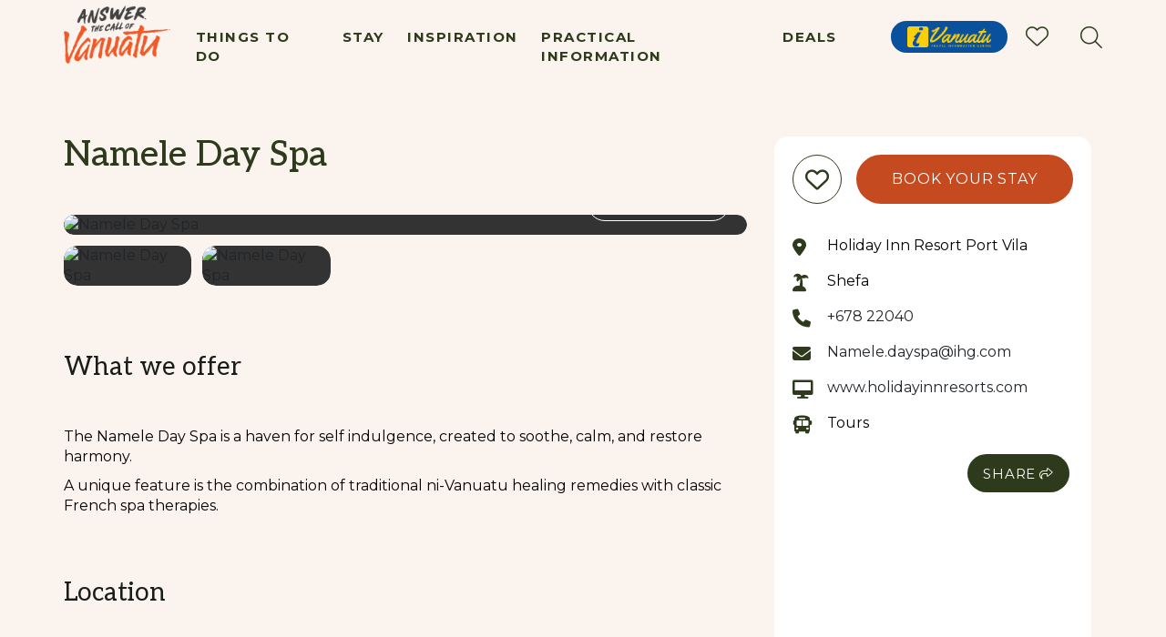

--- FILE ---
content_type: text/html; charset=utf-8
request_url: https://www.vanuatu.travel/nz/namele-day-spa
body_size: 15322
content:
<!DOCTYPE html>     <html class="no-js" lang="en"> <!--<![endif]--> <head> <!-- empty line --> <link rel="preconnect" href="https://fonts.googleapis.com"> <link rel="preconnect" href="https://fonts.gstatic.com" crossorigin> <link href="https://fonts.googleapis.com/css2?family=Aleo:ital,wght@0,100..900;1,100..900&family=Montserrat:ital,wght@0,100..900;1,100..900&display=swap" rel="stylesheet">                           <title>Vanuatu Tourism Office - Vanuatu Tourism Office - Namele Day Spa</title>
<meta charset="utf-8">
<meta name="keywords" content="Namele Day Spa,tours,experiences,entertainment">
<meta property="og:url" content="https://www.vanuatu.travel/nz/book/namele-day-spa">
<meta property="og:type" content="website">
<meta property="og:title" content="Namele Day Spa">
<meta property="og:description" content="The Namele Day Spa is a haven for self indulgence, created to soothe, calm, and restore harmony.  A unique feature is the combination of [...]">
<meta property="og:image" content="https://www.vanuatu.travel/images//operators/namele-day-spa/300832538_404615198444161_3047365278811598687_n.jpg">
<meta name="description" content="The Namele Day Spa is a haven for self indulgence, created to soothe, calm, and restore harmony.  A unique feature is the combination of traditional ni-Vanuatu healing remedies with classic French spa">
<meta name="generator" content="Impart Media">
<link href="/nz/namele-day-spa" rel="canonical">
<link href="/templates/vanuatu2024/favicon.ico" rel="icon" type="image/vnd.microsoft.icon">
<style>
@media (min-width:768px) {
}
</style>
<style>#itemGadget .priceGrid td.quantity { display:none; }</style>
<style>#itemGadget div.search-gadget.BE div.period { display:none; }</style>
<style>
.utopia__search-control-window #plusMinusControl_adults_selector_number ~ .plusMinusControl-text:after,
.details-accom-search-pax-plusminus-adults .plusMinusControl-text:after,
#gadget__search .adults .gadget__search-label:after { content:'(18+ years)'; font-size:0.75em; line-height:1em; display:block; }
.utopia__search-control-window #plusMinusControl_children_selector_number ~ .plusMinusControl-text:after,
.details-accom-search-pax-plusminus-children .plusMinusControl-text:after,
#gadget__search .children .gadget__search-label:after { content:'(5-17 years)'; font-size:0.75em; line-height:1em; display:block; }
.utopia__search-control-window #plusMinusControl_infants_selector_number ~ .plusMinusControl-text:after,
.details-accom-search-pax-plusminus-infants .plusMinusControl-text:after,
#gadget__search .infants .gadget__search-label:after { content:'(Under 5 years)'; font-size:0.75em; line-height:1em; display:block; }
</style>
<style>body #main div.shopping-cart.BE.auto-collapse { display:none; }</style>
<script type="application/json" class="joomla-script-options new">{"system.paths":{"root":"","rootFull":"https:\/\/www.vanuatu.travel\/","base":"","baseFull":"https:\/\/www.vanuatu.travel\/"},"csrf.token":"a6d0cdfc70af6e7ca3dae21f48a373f6"}</script>
<script src="/media/system/js/core.min.js?2cb912"></script>
<script src="/media/mod_menu/js/menu.min.js?781464" type="module"></script>
<script src="/media/vendor/jquery/js/jquery.min.js?3.7.1"></script>
<script type="application/ld+json">{"@context":"https://schema.org","@type":"BreadcrumbList","@id":"https://www.vanuatu.travel/#/schema/BreadcrumbList/17","itemListElement":[{"@type":"ListItem","position":1,"item":{"@id":"https://www.vanuatu.travel/nz/","name":"Home"}},{"@type":"ListItem","position":2,"item":{"@id":"https://www.vanuatu.travel/nz/book","name":"Book"}},{"@type":"ListItem","position":3,"item":{"name":"Namele Day Spa"}}]}</script>
<link rel="stylesheet" href="/templates/vanuatu2024/dist/../dist/template.bundle.prod.css?version=be58f3a2a53940070ca6" type="text/css" />
  <link rel="stylesheet" href="/layouts/impartmedia/activitiesv2/layout.css?version=1750309136" type="text/css"  />
  <link rel="stylesheet" href="/media/impartmedia/v3/css/lightgallery.min.css?version=1750309398" type="text/css"  />
  <link rel="stylesheet" href="/media/impartmedia/v3/css/im-gadgetbutton.css?version=1750309397" type="text/css"  />
 <link href="https://fonts.googleapis.com/css2?family=Noto+Sans:ital,wght@0,100..900;1,100..900&display=swap" rel="stylesheet"> <link href="https://fonts.googleapis.com/css2?family=Open+Sans:wght@300;400;600;700&display=swap" rel="stylesheet"> <meta name="viewport" content="width=device-width, initial-scale=1, maximum-scale=1"/>  <!-- Google Tag Manager --> <script>
(function(w,d,s,l,i){w[l]=w[l]||[];w[l].push({'gtm.start': new Date().getTime(),event:'gtm.js'});var f=d.getElementsByTagName(s)[0], j=d.createElement(s),dl=l!='dataLayer'?'&l='+l:'';j.async=true;j.src= 'https://www.googletagmanager.com/gtm.js?id='+i+dl;f.parentNode.insertBefore(j,f); })(window,document,'script','dataLayer','GTM-KHCCT44');
</script> <!-- End Google Tag Manager --> <meta name="p:domain_verify" content="79f36adb89017defa05fd06b65437e6a" /> <meta name="cf-2fa-verify" content="h47ty8lky89fw6e5E"> <!-- Google tag (gtag.js) --> <script async src="https://www.googletagmanager.com/gtag/js?id=G-S5ZMS391T6"></script> <script>
window.dataLayer = window.dataLayer || [];
function gtag(){dataLayer.push(arguments);}
gtag('js', new Date()); gtag('config', 'G-S5ZMS391T6');
</script>
    <!-- TikTok Pixel Code Start -->
    <script>
        !function (w, d, t) {
            w.TiktokAnalyticsObject=t;var ttq=w[t]=w[t]||[];ttq.methods=[""page"",""track"",""identify"",""instances"",""debug"",""on"",""off"",""once"",""ready"",""alias"",""group"",""enableCookie"",""disableCookie"",""holdConsent"",""revokeConsent"",""grantConsent""],ttq.setAndDefer=function(t,e){t[e]=function(){t.push([e].concat(Array.prototype.slice.call(arguments,0)))}};for(var i=0;i<ttq.methods.length;i++)ttq.setAndDefer(ttq,ttq.methods[i]);ttq.instance=function(t){for(
                var e=ttq._i[t]||[],n=0;n<ttq.methods.length;n++)ttq.setAndDefer(e,ttq.methods[n]);return e},ttq.load=function(e,n){var r=""https://analytics.tiktok.com/i18n/pixel/events.js"",o=n&&n.partner;ttq._i=ttq._i||{},ttq._i[e]=[],ttq._i[e]._u=r,ttq._t=ttq._t||{},ttq._t[e]=+new Date,ttq._o=ttq._o||{},ttq._o[e]=n||{};n=document.createElement(""script"")
                ;n.type=""text/javascript"",n.async=!0,n.src=r+""?sdkid=""+e+""&lib=""+t;e=document.getElementsByTagName(""script"")[0];e.parentNode.insertBefore(n,e)};
            ttq.load('D1C9L5RC77U6QKGC2BT0');
            ttq.page();
        }(window, document, 'ttq');
    </script>
    <!-- TikTok Pixel Code End -->  
<!--[if lt IE 7]>      <html class="no-js lt-ie9 lt-ie8 lt-ie7"> <![endif]-->
<!--[if IE 7]>         <html class="no-js lt-ie9 lt-ie8"> <![endif]-->
<!--[if IE 8]>         <html class="no-js lt-ie9"> <![endif]-->
<!--[if gt IE 8]><!-->
<script> window.im_google_maps_loaded_event = function() { if (typeof($w) !== "undefined") { $w.event.publish("google.maps.js.ready", window, true); } } </script>
<style> :root body { --colour-request:#c54a1f; --colour-instant:#c54a1f; --colour-unavail:#c54a1f; } body .im-gadgetbutton { background-color:var(--colour-request); } body .im-gadgetbutton.instant-confirmation, body .instant-confirmation .im-gadgetbutton { background-color:var(--colour-instant); }  body .im-gadgetbutton.instant-confirmation.non-bookable-product, body .instant-confirmation .im-gadgetbutton.non-bookable-product { background-color:var(--colour-request); } body .im-gadgetbutton.unavailable, body .min-nights .im-gadgetbutton { background:var(--colour-unavail); }  body .custom-clustericon-small { --cluster-color: #ff9b00; }  body .custom-clustericon-medium { --cluster-color: #ff9b00; }  body .custom-clustericon-large { --cluster-color: #ff9b00; } </style>
<script> var site_base_url = "https://www.vanuatu.travel/"; </script>
</head> <body id="contentpage" class="com_bookeasy view-details no-layout no-task itemid-421">  <!-- Google Tag Manager (noscript) --> <noscript><iframe src="https://www.googletagmanager.com/ns.html?id=GTM-KHCCT44" height="0" width="0" style="display:none;visibility:hidden"></iframe></noscript> <!-- End Google Tag Manager (noscript) -->
    <!-- Start of Floodlight Tag: Please do not remove -->
    <script type="text/javascript">
        var axel = Math.random() + "";
        var a = axel * 10000000000000;
        document.write('<iframe src="https://15568681.fls.doubleclick.net/activityi;src=15568681;type=invmedia;cat=vanua0;dc_lat=;dc_rdid=;tag_for_child_directed_treatment=;tfua=;npa=;gdpr=${GDPR};gdpr_consent=${GDPR_CONSENT_755};ord=' + a + '?" width="1" height="1" frameborder="0" style="display:none"></iframe>');
    </script>
    <noscript>
        <iframe src="https://15568681.fls.doubleclick.net/activityi;src=15568681;type=invmedia;cat=vanua0;dc_lat=;dc_rdid=;tag_for_child_directed_treatment=;tfua=;npa=;gdpr=${GDPR};gdpr_consent=${GDPR_CONSENT_755};ord=1?" width="1" height="1" frameborder="0" style="display:none"></iframe>
    </noscript>
    <!-- End of Floodlight Tag: Please do not remove -->                                <!-- HEADER -->   <header class="site-header "> <div class="container container-large"> <div class="row-flex"> <div class="site-logo-wrapper"> <a href="/" class="site-logo mobile"><img loading="lazy" src="/templates/vanuatu2024/images/vanuatu-logo-2019.png" alt="logo"></a> <a href="/" class="site-logo desktop"><img loading="lazy" src="/templates/vanuatu2024/images/vanuatu-logo-2019.png" alt="logo"></a> </div> <!-- Main Menu --> <div id="navigation" class="navigation"> <nav class="navbar navbar-default"> <div id="navbar" class="navbar-collapse collapse">  <ul class="mod-menu mod-list nav ">
<li class="nav-item item-837 deeper parent"><a href="/nz/things-to-do" >Things to do</a><ul class="mod-menu__sub list-unstyled small"><li class="nav-item item-844"><a href="/nz/things-to-do/day-tours" ><img loading="lazy" src="https://images.impartmedia.com/vanuatu.travel/Plan/t96qeosx1.jpeg" alt="" width="5184" height="3456" loading="lazy"><span class="image-title">Day tours</span></a></li><li class="nav-item item-851"><a href="/nz/things-to-do/culture" ><img loading="lazy" src="https://images.impartmedia.com/vanuatu.travel/things-to-do/NorthPentecost-MahavaCulturalTour.jpg" alt="" width="750" height="500" loading="lazy"><span class="image-title">Culture</span></a></li><li class="nav-item item-845"><a href="/nz/things-to-do/diving" ><img loading="lazy" src="https://images.impartmedia.com/vanuatu.travel/diving1.jpg" alt="" width="1920" height="980" loading="lazy"><span class="image-title">Diving</span></a></li><li class="nav-item item-847"><a href="/nz/things-to-do/hiking" ><img loading="lazy" src="https://images.impartmedia.com/vanuatu.travel/things-to-do/gtIi7_io.jpeg" alt="" width="800" height="516" loading="lazy"><span class="image-title">Hiking</span></a></li><li class="nav-item item-843"><a href="/nz/things-to-do/nature" ><img loading="lazy" src="https://images.impartmedia.com/vanuatu.travel/tours/xphKarry.jpeg" alt="" width="800" height="533" loading="lazy"><span class="image-title">Nature</span></a></li><li class="nav-item item-850"><a href="/nz/things-to-do/snorkelling" ><img loading="lazy" src="https://images.impartmedia.com/vanuatu.travel/things-to-do/vanuatu.travel-319.jpg" alt="" width="750" height="501" loading="lazy"><span class="image-title">Snorkelling</span></a></li><li class="nav-item item-846"><a href="/nz/things-to-do/volcanos" ><img loading="lazy" src="https://images.impartmedia.com/vanuatu.travel/things-to-do/-qrNYt5M.jpeg" alt="" width="5544" height="3696" loading="lazy"><span class="image-title">Volcanos</span></a></li><li class="nav-item item-849"><a href="/nz/things-to-do/beaches" ><img loading="lazy" src="https://images.impartmedia.com/vanuatu.travel/things-to-do/vanuatu.travel-beaches.jpg" alt="" width="750" height="562" loading="lazy"><span class="image-title">Beaches</span></a></li><li class="nav-item item-842 parent"><a href="/nz/things-to-do/dining" ><img loading="lazy" src="https://images.impartmedia.com/vanuatu.travel/Plan/sCSdMCU4.jpeg" alt="" width="800" height="532" loading="lazy"><span class="image-title">Dining</span></a></li><li class="nav-item item-848 parent"><a href="/nz/things-to-do/shopping" ><img loading="lazy" src="https://images.impartmedia.com/vanuatu.travel/things-to-do/tjAi5EXe.jpeg" alt="" width="800" height="533" loading="lazy"><span class="image-title">Shopping</span></a></li><li class="nav-item item-1216"><a href="/nz/things-to-do/blue-holes" ><img loading="lazy" src="https://images.impartmedia.com/vanuatu.travel/things-to-do/LqbMRh2R.jpeg" alt="" width="770" height="600" loading="lazy"><span class="image-title">Blue holes</span></a></li></ul></li><li class="nav-item item-838 deeper parent"><a href="/nz/stay" >Stay</a><ul class="mod-menu__sub list-unstyled small"><li class="nav-item item-855"><a href="/nz/stay/resorts" ><img loading="lazy" src="https://images.impartmedia.com/vanuatu.travel/stay/DJI_0069.jpg" alt="" width="2048" height="1536" loading="lazy"><span class="image-title">Resorts</span></a></li><li class="nav-item item-853"><a href="/nz/stay/hotels-and-motels" ><img loading="lazy" src="https://images.impartmedia.com/vanuatu.travel/stay/vanuatu.travel_140210.00082.jpg" alt="" width="5472" height="3648" loading="lazy"><span class="image-title">Hotel &amp; Motel</span></a></li><li class="nav-item item-856"><a href="/nz/stay/luxury-boutique" ><img loading="lazy" src="https://images.impartmedia.com/vanuatu.travel/stay/DSC02010.jpg" alt="" width="5168" height="3448" loading="lazy"><span class="image-title">Luxury &amp; boutique</span></a></li><li class="nav-item item-854"><a href="/nz/stay/island-bungalows" ><img loading="lazy" src="https://images.impartmedia.com/vanuatu.travel/stay/IMG_4720.jpg" alt="" width="6000" height="4000" loading="lazy"><span class="image-title">Island Bungalows</span></a></li></ul></li><li class="nav-item item-839 deeper parent"><a href="/nz/plan" >Inspiration</a><ul class="mod-menu__sub list-unstyled small"><li class="nav-item item-852 parent"><a href="/nz/plan/suggested-itineraries?layout=hybridpackagelist" ><img loading="lazy" src="https://images.impartmedia.com/vanuatu.travel/Plan/Suggested-itineraries.jpg" alt="" width="2000" height="1335" loading="lazy"><span class="image-title">Itineraries</span></a></li><li class="nav-item item-861 parent"><a href="/nz/plan/guides" ><img loading="lazy" src="https://images.impartmedia.com/vanuatu.travel/Plan/Fzoqb9-H.jpeg" alt="" width="800" height="534" loading="lazy"><span class="image-title">Guides</span></a></li><li class="nav-item item-862"><a href="/nz/plan/stories" ><img loading="lazy" src="https://images.impartmedia.com/vanuatu.travel/Plan/0dxkeH-41.jpeg" alt="" width="800" height="534" loading="lazy"><span class="image-title">Stories</span></a></li><li class="nav-item item-863 parent"><a href="/nz/plan/where-to-go" ><img loading="lazy" src="https://d2lsjsqnstxud9.cloudfront.net/media/E69F91CB-0EA2-49A5-BBF68E49DFB16039/294461B5-2026-434E-94FAD8A1B49D9E20/webimage-EE0E54D2-60A3-495A-B43235EBEF8720B4.png" alt=""><span class="image-title">Where to go</span></a></li></ul></li><li class="nav-item item-840 deeper parent"><a href="/nz/practical-information" >Practical information</a><ul class="mod-menu__sub list-unstyled small"><li class="nav-item item-878 parent"><a href="/nz/practical-information/travel-tips" ><img loading="lazy" src="https://images.impartmedia.com/vanuatu.travel/things-to-know/vanuatu-travel-tips.jpg" alt="" width="666" height="444" loading="lazy"><span class="image-title">Travel tips</span></a></li><li class="nav-item item-879"><a href="/nz/practical-information/weather" ><img loading="lazy" src="https://images.impartmedia.com/vanuatu.travel/things-to-know/vanuatu.travel-eyl-banks.jpg" alt="" width="750" height="421" loading="lazy"><span class="image-title">Weather</span></a></li><li class="nav-item item-884"><a href="/nz/practical-information/getting-to-vanuatu" ><img loading="lazy" src="https://images.impartmedia.com/vanuatu.travel/things-to-know/visiting-vanuatu-beaches.jpg" alt="" width="750" height="422" loading="lazy"><span class="image-title">Getting to Vanuatu</span></a></li><li class="nav-item item-886 parent"><a href="/nz/practical-information/getting-around-vanuatu" ><img loading="lazy" src="https://images.impartmedia.com/vanuatu.travel/things-to-know/travelling-around-vanuatu.jpg" alt="" width="666" height="444" loading="lazy"><span class="image-title">Getting around Vanuatu</span></a></li><li class="nav-item item-875"><a href="/nz/practical-information/faqs" ><img loading="lazy" src="https://images.impartmedia.com/vanuatu.travel/things-to-know/vanuatu-groovy-banana-drone.jpg" alt="" width="800" height="431" loading="lazy"><span class="image-title">FAQs</span></a></li><li class="nav-item item-874"><a href="/nz/practical-information/learning-bislama" ><img loading="lazy" src="https://images.impartmedia.com/vanuatu.travel/About/etdcbDQU.jpeg" alt="" width="4000" height="2667" loading="lazy"><span class="image-title">Learning bislama</span></a></li><li class="nav-item item-877"><a href="/nz/practical-information/download-tools" ><img loading="lazy" src="https://images.impartmedia.com/vanuatu.travel/Plan/0dxkeH-41.jpeg" alt="" width="800" height="534" loading="lazy"><span class="image-title">Download tools</span></a></li><li class="nav-item item-876"><a href="/nz/practical-information/getting-married" ><img loading="lazy" src="https://images.impartmedia.com/vanuatu.travel/WebsiteHomepageBanner-Wedding_pictures_-_Groovy_Banana.jpg" alt="" width="1468" height="980" loading="lazy"><span class="image-title">Getting married</span></a></li><li class="nav-item item-1281"><a href="/nz/practical-information/airport-transfers-2" ><img loading="lazy" src="https://images.impartmedia.com/vanuatu.travel/bountiful-featurebox-airport-transfers.jpg" alt="" width="900" height="504" loading="lazy"><span class="image-title">Airport transfers</span></a></li><li class="nav-item item-1284"><a href="/nz/practical-information/car-hire-2" ><img loading="lazy" src="https://images.impartmedia.com/vanuatu.travel/operators/world-car-rentals/world-car-rental-hero.jpg" alt="" width="1000" height="745" loading="lazy"><span class="image-title">Car Hire</span></a></li></ul></li><li class="nav-item item-841"><a href="/nz/deals" >Deals</a></li></ul>
  </div> </nav> </div> <div class="right-side">   <div class="header__cart"> <script> var IM = IM || {};
IM.gadgetInitCartSelector = "#toolbar-cart";
IM.gadgetInitCartOptions = {"vcID":null,"bookingURL":"https:\/\/www.vanuatu.travel\/book\/book","autoCollapse":true,"showPromoCode":true,"showGuestLogin":true,"showBookingTimer":true,"showEmptyCartButton":true,"autoFillQuestionsAlreadyAsked":true,"autoFillAndHideQuestionsAlreadyAsked":true,"collapseSimilarCartItems":true};
IM.loadingAnimationUrl = "https://gadgets.impartmedia.com/img/loading.gif";
IM.tripPlannerUrlAjax = "https://www.vanuatu.travel/api-site/itineraryplanner/html?oldajax=1";
IM.tripPlannerScrollToTop = 0; </script><div id="toolbar-cart"><span id="empty"></span></div>
<!--<div class="floater"><strong> </strong></div>-->
<!--<div class="link-tripplanner-hover floater" style="display:none"><strong><a href="/itinerary-planner">Trip Planner</a></strong> [<span id="toolbar-tripplanner" style="font-weight:bold"><span><a href="/itinerary-planner">0</a></span></span>]</div>-->
<!--<div class="link-tripplanner-hover floater" style="display:none"><a href="/itinerary-planner"><i class="fas fa-heart header-trip__icon"></i></a></div>-->
 </div>  <div class="right-side-logo"> <img loading="lazy" src="/templates/vanuatu2024/images/vtic-logo.png" class="vtic-logo" alt="vtic logo"> </div> <button type="button" class="navbar-toggle collapsed" data-toggle="collapse" data-target="#navbar" aria-expanded="false" aria-controls="navbar"> <span class="sr-only">Toggle navigation</span> <span class="icon-bar"></span> <span class="icon-bar"></span> <span class="icon-bar"></span> <span class="icon-bar"></span> </button> 
<div class="header-itinerary-planner">
<a href="/itinerary-planner" class="header-itinerary-icon">
<!--<span class="text">My Itinerary</span>-->
<i class="thfas thfa-heart header-trip__icon"></i>
<span class="itinerary-item-number"><!-- NOTE: do not place any dynamic content in here, since this layout will be cached by fullpagecache --></span>
</a>
</div>
<script>
var IMItineraryUrlAjax = 'https://www.vanuatu.travel/api-site/itineraryplanner/html?oldajax=1';
var IMItineraryUrlAjaxJSON = 'https://www.vanuatu.travel/component/bookeasy/tripplanner/?task=getTripPlannerAjaxJSON';
var IMItinerarySelector = '.header-itinerary-planner';
</script>
 <!-- Search icon --> <div class="header-search-icon"> <a href="#" onclick="return false"><i class="thfal thfa-search"></i></a> </div> </div> </div> </div> </header> <!-- Ultrasearch --> <div id="header-search" class="header-search"> <div id="search-invisible-clickarea"></div> <div id="search-close-button"><i class="thfas thfa-times"></i></div> <div id="search"> 
<div class="search">
<form action="/nz/search-results" method="post" class="form-inline">
<label for="mod-search-searchword" class="element-invisible"> </label> <input name="searchword" id="mod-search-searchword" maxlength="50"  class="inputbox search-query" type="text" size="20" value="" placeholder="Search..." onkeyup="ultraSearch(this)" autocomplete="off" /> <button class="" onclick="this.form.searchword.focus();"><i class="fal fa-search"></i></button><input type="hidden" name="searchphrase" value="exact" />
<input type="hidden" name="task" value="search" />
<input type="hidden" name="option" value="com_search" />
<input type="hidden" name="Itemid" value="246" />
</form>
</div>
 <div class="clear"></div> </div> </div>  <!-- CONTENT -->  <main id='content' role='main'> <div class="content-area">  <div id="no-banner-page"></div>     <div class="breadcrumbs hidden-xs"> <div class="be-container"> <nav class="mod-breadcrumbs__wrapper" aria-label="Breadcrumbs">
    <ol class="mod-breadcrumbs breadcrumb px-3 py-2">
                    <li class="mod-breadcrumbs__here float-start">
                You are here: &#160;
            </li>
        
        <li class="mod-breadcrumbs__item breadcrumb-item"><a href="/nz/" class="pathway"><span>Home</span></a></li><li class="mod-breadcrumbs__item breadcrumb-item"><a href="/nz/book" class="pathway"><span>Book</span></a></li><li class="mod-breadcrumbs__item breadcrumb-item active"><span>Namele Day Spa</span></li>    </ol>
    </nav>
 </div> </div>
  <div class="content-before"> <style>
.site-alert .site-alert-inner .close-button { display: none; }
</style> </div>  
<!-- atdwPixel not enabled -->
<script type="text/javascript">
function switchDetailsPageTab($obj, $tabName) {
jQuery('.details-tab-'+$tabName).slideToggle('fast');
if (jQuery($obj).parent().hasClass('details-tab-collapsible-active')) {
jQuery($obj).parent().removeClass('details-tab-collapsible-active');
} else {
jQuery($obj).parent().addClass('details-tab-collapsible-active');
}
initialise(); // re-initialise() the google map, so that it redraws correctly after switching tabs
return false;
}
</script>

<!-- DETAILS GADGET -->
<div id="details-gadget" class="fullwidth tours ">

<!-- Navigation Sidebar -->
    <div class="navigation-sidebar-outer-wrapper" style="display:none;">
        <div class="navigation-sidebar-inner-wrapper sticky">
            <div class="be-container">
                <div class="navigation-sidebar">
                    <ul>
                        
                                                <li class="navigation-sidebar-book"><a href="#book" class="sidebar-nav-button">Book</a></li>
                        
                        
                                                <li class="navigation-sidebar-about"><a href="#about" class="sidebar-nav-button">Details</a></li>
                        
                        <li class="navigation-sidebar-gallery"><a href="#gallery" class="sidebar-nav-button">Images</a></li>
                        
                        <li class="navigation-sidebar-map"><a href="#map" class="sidebar-nav-button">Location</a></li>
                        
                        
                    </ul>
                    
                </div>
            </div>
        </div>
    </div>

<div class="clear"></div>
<div id="details-tabrow">
<div class="details-tab-button details-tab-button-1 details-tab-button-active"><a href="#" onclick="return switchDetailsPageTab(this, 'booking')">Book</a></div>
<div class="details-tab-button details-tab-button-afteractive "><a href="#" onclick="return switchDetailsPageTab(this, 'overview')">Overview</a></div><div class="details-tab-button "><a href="#" onclick="return switchDetailsPageTab(this, 'location')">Location &amp; Directions</a></div>
<div class="clear"></div>
</div>

<div class="be-container">
<!-- LEFT AND RIGHT COLUMNS -->
<div class="row details-page-row">
<div class="col-12 col-md-12 col-lg-8 details-page-left">
<div class="operator-heading">
<div class="operator-title-wrapper">
<h1 class="operator_title"><strong class="text-jumbo font-extralight">Namele Day Spa</strong></h1>
<div id="page-subtitle">
<span class="operator-location">Efate</span>
<span class="operator-type  operator-type-tours">Tours</span>

                        
</div>
</div>
<div class="operator-heading-buttons">
</div>
</div>
<!-- TABS -->
<div id="details-tabs">
<a name="gallery" class="jump-to-anchor jump-to-anchor-gallery"></a>
<div class="wrapper-operator-gallery">

<script>
window.operatorGalleryImages = [{"src":"images\/operators\/namele-day-spa\/300832538_404615198444161_3047365278811598687_n.jpg","alt":"","url":"https:\/\/www.vanuatu.travel\/images\/operators\/namele-day-spa\/300832538_404615198444161_3047365278811598687_n.jpg"},{"src":"images\/operators\/namele-day-spa\/504343189_24037561542530090_4997649374531970604_n.jpg","alt":"","url":"https:\/\/www.vanuatu.travel\/images\/operators\/namele-day-spa\/504343189_24037561542530090_4997649374531970604_n.jpg"},{"src":"images\/operators\/namele-day-spa-of-holiday-inn\/thumb_720_600_vanuatu4e53c3a.jpg","alt":"","url":"https:\/\/www.vanuatu.travel\/images\/operators\/namele-day-spa-of-holiday-inn\/thumb_720_600_vanuatu4e53c3a.jpg"}];
</script>
<div class="panel-image-gallery-multimix">

<!-- images and map -->
<div class="row">

<div class="col-12 col-md-12 first-item">
<a href="#" data-im-onclick="IMImageGallery.showLightbox(0)" class="imgal-fullheight">
<img loading="lazy" src="https://images.impartmedia.com/vanuatu.travel/operators/namele-day-spa/300832538_404615198444161_3047365278811598687_n.jpg" alt="Namele Day Spa" class="imgal-fullheight" />
</a>
<a href="#" data-im-onclick="IMImageGallery.showLightbox(0)" class="button button-primary imgal-viewgallery-button">
View gallery
</a>
</div>

<div class="col-12 col-md-12">

<!-- 1 + 2 images -->
<div class="imgal-half-height">
<div class="row">
<div class="col-3 col-md-3">
<a href="#" data-im-onclick="IMImageGallery.showLightbox(1)" class="imgal-fullheight">
<img loading="lazy" src="https://images.impartmedia.com/vanuatu.travel/operators/namele-day-spa/504343189_24037561542530090_4997649374531970604_n.jpg" alt="Namele Day Spa" class="imgal-fullheight" />
</a>
</div>
<div class="col-3 col-md-3">
<a href="#" data-im-onclick="IMImageGallery.showLightbox(2)" class="imgal-fullheight">
<img loading="lazy" src="https://images.impartmedia.com/vanuatu.travel/operators/namele-day-spa-of-holiday-inn/thumb_720_600_vanuatu4e53c3a.jpg" alt="Namele Day Spa" class="imgal-fullheight" />
</a>
</div>
</div>
</div>

</div>
</div>

</div>
<div class="operator-light-gallery-images" style="display:none"><!-- lightgallery placeholder --></div>

</div>
<a name="book" class="jump-to-anchor"></a>
<!-- BOOKING TAB -->
<div class="details-tab-booking">
<div class="be-container">
<script id="itemDetailsGadgetTemplate" type="text/x-handlebars-template">
<div class="priceGrid im-grid">
<table>
<thead>
<tr>
<td class="title">Description</td>
<td class="quantity">Quantity</td>
<td class="total">Total</td>
{{#each itemDetails.header}}
<td class="date {{cls}}">
<a class="day">{{day}}</a>
<a class="date">{{date}}</a>
<a class="month">{{month}}</a>
</td>
{{/each}}
</tr>
</thead>
<tbody>
{{#each itemDetails.items}}
<tr class="{{attributes.class}}" data-extra='{{{wsdata _data}}}'>
<td class="name">
{{{wisdom td_desc}}}
{{#if td_thumb}}
<div onclick="BE.gadget.details.showRoomPopup('{{roomID}}', {}, {}); return false" class="thumb">{{{wisdom td_thumb}}}</div>
{{/if}}
</td>
<td class="quantity">
{{{wisdom td_quantity}}}
</td>
{{#if td_total}}
<td class="total">
{{{wisdom td_total}}}
</td>
{{/if}}
{{#each td_dates}}
<td class="{{td._attr.class}}">
{{{wisdom td}}}
</td>
{{/each}}
</tr>
{{/each}}
</tbody>
</div>
</script>

<!-- ======================================================================
== ITEM GADGET
====================================================================== -->
<div id="itemGadget" class=" tours ">
</div>
<!-- /ITEM GADGET -->
<!--<h2>Your cart</h2>-->
<div id="cart" style="display:none"></div>
</div>
</div><!-- /BOOKING TAB -->


<!-- WHAT WE OFFER -->
<h2 class="operator-section-heading operator-section-margin-top">What we offer</h2>
<div class="details-gadget-difference">
<p><p>The Namele Day Spa is a haven for self indulgence, created to soothe, calm, and restore harmony.</p>
<p>A unique feature is the combination of traditional ni-Vanuatu healing remedies with classic French spa therapies.</p></p>
<div class="clear"></div>
</div>

<!-- LOCATION -->
<a name="map" class="jump-to-anchor"></a>
<div class="details-tab details-tab-location operator-section-margin-top">
<div id="details-location">
<div class="map-directions">
<h2 class="operator-section-heading">Location</h2>
<p class="operator-address">Holiday Inn Resort Port Vila</p>
</div>

<div class="clear"></div>
</div>
<!-- Contact -->
</div>
<!-- /LOCATION TAB -->

<!-- DETAILS -->
<a name="about" class="jump-to-anchor"></a>
<div id="operator-details" class="operator-section-margin-top operator-section-margin-bottom">

<div class="row details-tab details-tab-details details-tab-overview">
<div class=" col-xs-12 ">
<h2 class="operator-section-heading">Details</h2>
<div class="details-gadget-description"><p><p>The Day Spa is a haven for self indulgence created to restore harmony. A unique feature is the combination of traditional ni-Vanuatu healing remedies with classic French spa therapies.The Hot Rocks Massage, which utilizes smooth, heated, local volcanic rocks to produce a balance of well-being and energy, is one of the most popular items on the spa menu.</p></p></div>
</div>

</div>
<div id="overview-crop-placeholder"></div>
</div>

<!-- Facilities -->
<a name="facilities" class="jump-to-anchor jump-to-facilities"></a>

<!-- ROOMS TAB -->

<!-- REVIEWS -->
<a name="reviews" class="jump-to-anchor"></a>
<!-- REVIEWS (GOOGLE MAPS) -->
<!-- REVIEWS (BE) -->

<!-- CANCELLATION POLICY -->
<div class="operator-section-margin-top"></div>



</div><!-- /TABS -->
</div>

<div class="col-12 col-md-12 col-lg-4 details-page-right">
<!-- CONTACT DETAILS (DESKTOP ONLY) -->
<div class="operator-contact-info-wrapper" data-im-sticky='{"name":"sidebar","start":"top","offset":150,"end":"#similar-properties-main-wrapper","offsetEnd":80}'>
<div class="operator-contact-info-border"> <!-- hidden-xs -->


<div class="operator-contact-info-buttons has-availabilty">
<a tabindex="0" id="itin-btn-bookeasy-91088" class="button-add btn-add-to-itinerary" data-add-url="/api-site/itineraryplanner/add/bookeasy/91088" data-redirect-url="/itinerary-planner" data-active="My Itinerary" data-im-onclick="IMItineraryCore.addButtonClick(this); " data-toggle="tooltip" title="<h3>Add to my itinerary</h3>"><span>Add to itinerary</span></a>
 
<a href="http://www.holidayinnresorts.com" target="_blank" class="button button-primary operator-contact-info-button">Book your stay</a>

</div>
<ul class="operator-contact-info has-availabilty">
<!-- FROM PRICE -->

<!-- ADDRESS -->
<li class="info-address">
<i class="thfar thfa-map-marker-alt"></i>
Holiday Inn Resort Port Vila</li>

<!-- ISLAND -->
<li class="info-island">
<i class="thfar thfa-island-tropical"></i>
Shefa</li>
<!-- PHONE / MOBILE -->
<li class="info-phone">
<i class="thfar thfa-phone"></i>
<a href="tel:+67822040">+678 22040</a>
</li>

<!-- FAX -->

<!-- EMAIL -->
<li class="info-email ellipsis-one-line-text">
<i class="thfar thfa-envelope"></i>
<a href="#" class="operator-enquiry-button" data-operator="91088">Namele.dayspa@ihg.com</a>
</li>

<!-- WEBSITE -->
<li class="info-url ellipsis-one-line-text">
<i class="thfar thfa-desktop"></i>
<a href="http://www.holidayinnresorts.com" target="_blank">www.holidayinnresorts.com</a>
</li>

<!-- CATEGORY -->
<li class="info-category">
<i class="thfar thfa-bus"></i><span class="operator-type  operator-type-tours">Tours</span>
</li>

<!-- RATING -->

<!-- HOURS -->

<!-- FLOORPLAN -->

<!-- VIDEO -->

<!-- SOCIAL MEDIA LINKS -->
</ul>

<div class="button-wrapper extra-buttons share-button-wrapper">
<!-- SHARE BUTTON -->
<a class="button btn-primary btn-share js-share" href="javascript:void(0);">Share<i class="fa-light fa-share"></i></a>
<ul class="share-button-list">
<li><a target="_blank" class="js-fb-share" href="/" title="Share on Facebook"><i class="fab fa-facebook-square"></i></a></li>
<li><a target="_blank" class="js-twitter-share" href="/" title="Share on Twitter"><i class="fab fa-twitter"></i></a></li>
<li><a target="_blank" class="js-pinterest-share" href="/" title="Share on Pinterest"><i class="fab fa-pinterest-square"></i></a></li>
<li><a target="_blank" class="js-email-share" href="/" title="Share via Email"><i class="fa fa-envelope"></i></a></li>
</ul>
</div>
<!-- MAP -->
<div class="panel-operator-location">
<!-- <p class="address"><i class="thfal thfa-map-marker-alt"></i> Holiday Inn Resort Port Vila</p> -->

<!-- MAP & DIRECTIONS -->
<div class="details-gadget-location ">

<iframe src="https://www.google.com/maps/embed/v1/place?key=AIzaSyCLFmo8XaKmEgchvY2lola9Eu0Uy5x0g9M&q=-17.7399292,168.3248247&attribution_source=Vanuatu+Tourism+Office&attribution_web_url=https%3A%2F%2Fwww.vanuatu.travel%2Fnz%2Fbook%2Fnamele-day-spa&attribution_ios_deep_link_id=comgooglemaps://?daddr=-17.7399292,168.3248247" width="100%" height="500" frameborder="0"></iframe>
<div class="clear"></div>

</div>

<!-- /MAP -->

<div class="operator-directions">
<a href="#" data-im-onclick="jQuery('.operator-directions-content').slideToggle(); jQuery(this).hide()" class="operator-directions-reveal">
<i class="thfar thfa-diamond-turn-right"></i> Get directions
</a>
</div>
<div class="details-gadget-difference-wrapper operator-directions-content" style="display:none">
<div class="details-gadget-difference">
<p><p>Holiday Inn Vanuatu</p></p>
</div>
</div>
</div>
</div>
</div>
<div style="display:none">
<div class="operator-address"><p>Holiday Inn Resort Port Vila</p></div>
</div>

</div>

<div class="col-xs-12" id="similar-properties-main-wrapper">
<hr>
<!-- SIMILAR PROPERTIES (JOOMLA IMPLEMENTATION) AJAX -->
<div id="similar-properties-placeholder"></div>

</div>
</div><!-- /LEFT AND RIGHT COLUMNS -->
</div>
<style type="text/css">
/*.details-tab { display:none; }*/
.details-tab-booking {  padding:0; }
</style>
</div>

<!-- ALERTS -->

<!-- REVIEWS -->
<!-- /DETAILS GADGET -->
    <div class="panel-breadcrumb"> <div class="container container-large"> <nav class="mod-breadcrumbs__wrapper" aria-label="Breadcrumbs">
    <ol class="mod-breadcrumbs breadcrumb px-3 py-2">
                    <li class="mod-breadcrumbs__here float-start">
                You are here: &#160;
            </li>
        
        <li class="mod-breadcrumbs__item breadcrumb-item"><a href="/nz/" class="pathway"><span>Home</span></a></li><li class="mod-breadcrumbs__item breadcrumb-item"><a href="/nz/book" class="pathway"><span>Book</span></a></li><li class="mod-breadcrumbs__item breadcrumb-item active"><span>Namele Day Spa</span></li>    </ol>
    </nav>
 </div> </div> </div> </main>  <!-- FOOTER -->  <footer class="site-footer"> <div class="footer-top"> <div class="container container-large"> <div class="row-flex"> <div class="col-md-3 item col-one"> <h4>Follow Us</h4> <div class="social-connect"> <div class="social-buttons">
<ul>
<li class="icon-social-instagram">
<a href="https://www.instagram.com/vanuatuislands/" target="_blank">
<span class="icon-wrapper">
<i class="fa-brands fa-instagram"></i>
</span>
<p>Instagram</p>
</a>
</li>
<li class="icon-social-facebook">
<a href="https://www.facebook.com/visitvanuatu/" target="_blank">
<span class="icon-wrapper">
<i class="fa-brands fa-facebook-f"></i>
</span>
<p>Facebook</p>
</a>
</li>


<li class="icon-social-tiktok">
<a href="https://www.tiktok.com/@vanuatuislands" target="_blank">
<span class="icon-wrapper">
<i class="fa-brands fa-tiktok"></i>
</span>
<p>TikTok</p>
</a>
</li>
</ul>
</div>
 </div> </div> <div class="col-md-3 item col-two"> <h4>Other Sites</h4> <ul class="mod-menu mod-list nav ">
<li class="nav-item item-577"><a href="/nz/corporate" >Corporate</a></li><li class="nav-item item-572"><a href="/nz/industry" >Industry</a></li></ul>
 </div> <div class="col-md-3 item col-three"> <h4>Contact</h4> <ul class="mod-menu mod-list nav ">
<li class="nav-item item-622"><a href="/nz/about-us" >About Us</a></li><li class="nav-item item-624"><a href="/nz/contact-us" >Contact Us</a></li><li class="nav-item item-625"><a href="/nz/subscribe" >Subscribe</a></li></ul>
 </div> <div class="col-md-3 item col-four"> <h4>Help</h4> <ul class="mod-menu mod-list nav ">
<li class="nav-item item-623"><a href="/nz/terms-of-use" >Terms of Use</a></li><li class="nav-item item-626"><a href="/nz/privacy-policy" >Privacy Policy</a></li><li class="nav-item item-627"><a href="/nz/sitemap" >Sitemap</a></li></ul>
 </div> <div class="col-md-3 item col-five"> 
<div class="featurebox-image-list ">

<div class="row">

<div class="col-xs-12 col-sm-6 col-md-3 position-1 item">

<img loading="lazy" src="https://images.impartmedia.com/vanuatu.travel/logos/VTO-LOGO-PNG2.png#joomlaImage://local-images/logos/VTO-LOGO-PNG2.png?width=565&height=346" alt="" />
</div>

<div class="col-xs-12 col-sm-6 col-md-3 position-2 multiple-of-2 item">

<img loading="lazy" src="https://images.impartmedia.com/vanuatu.travel/logos/MoTC-Logo_with-Emblem-extra-top.png#joomlaImage://local-images/logos/MoTC-Logo_with-Emblem-extra-top.png?width=250&height=258" alt="" />
</div>
</div>
</div> </div> <div class="col-md-3 item col-six"> 
<div class="featurebox-image-list ">

<div class="row">

<div class="col-xs-12 col-sm-6 col-md-3 position-1 item">

<img loading="lazy" src="https://images.impartmedia.com/vanuatu.travel/logos/vfia.png#joomlaImage://local-images/logos/vfia.png?width=334&height=334" alt="" />
</div>

<div class="col-xs-12 col-sm-6 col-md-3 position-2 multiple-of-2 item">

<img loading="lazy" src="https://images.impartmedia.com/vanuatu.travel/logos/vipa.png#joomlaImage://local-images/logos/vipa.png?width=300&height=318" alt="" />
</div>
</div>
</div> </div> </div> </div> </div> <div class="footer-bottom"> <div class="container container-large"> <hr> <div class="inner"> <!-- <p>Copyright &copy; 2026 Vanuatu Tourism Developed by <a href="https://www.impartmedia.com/" target="_blank">Impart media</a></p> --> 
<div id="mod-custom645" class="mod-custom custom standard-content">
    <div class="container">
        <p>Copyright © 2025 Vanuatu Tourism Developed by&nbsp;<a href="https://www.impartmedia.com/" target="_blank" rel="noopener">Impart media</a></p>    </div>
</div>
 <div class="back-to-top"> <i class="thfa-regular thfa-chevron-up"></i> </div>
</div> </div> </div> </footer>  <!-- Modal --> <div class="modal fade modal-subscribe-modal" id="subscribe-email" tabindex="-1" role="dialog" aria-labelledby="myModalLabel"> <div class="modal-dialog" role="document">
    <div class="modal-content"> <div class="modal-header"> <button type="button" class="close" data-dismiss="modal" aria-label="Close"><span aria-hidden="true">&times;</span></button> <h4 class="modal-title" id="myModalLabel">Subscribe to our Mailing List</h4> </div> <div class="modal-extra-section"> <h3>Vanuatu</h3> </div> <div class="modal-body"> <div class="article-content"> <!-- Vision6 --> <form method="POST" class="em_wfe_form" id="" name="" action="https://app4.vision6.com.au/em/forms/subscribe.php?db=838455&s=813834&;a=47045&k=9GzYNPPJEZO-K0UNsxfKF8XSoN7b0zqsSSa8SEMwsUU&va=5" enctype="multipart/form-data"> <input type="hidden" name="webform_submit_catch" value="" /> <input type="hidden" name="sf_catch" value="" /> <div rel="5" class="wfe_component" id="10049956"> <input class="form-control" type="text" value="" id="em_wfs_formfield_7659707" name="em_wfs_formfield_7659707" validation="" ftype="1" maxlength=255 size=30 placeholder="First Name" required /> </div> <div rel="5" class="wfe_component" id="10049957"> <input class="form-control" type="text" value="" id="em_wfs_formfield_7659708" name="em_wfs_formfield_7659708" validation="" ftype="1" maxlength=255 size=30 placeholder="Last Name" /> </div> <div rel="5" class="wfe_component" id="12725454"> <input class="form-control" type="text" value="" id="em_wfs_formfield_7659710" name="em_wfs_formfield_7659710" validation="" ftype="1" maxlength=255 size=30 placeholder="Country" required /> </div> <div rel="5" class="wfe_component" id="10049958"> <input class="form-control" type="text" value="" id="em_wfs_formfield_7659709" name="em_wfs_formfield_7659709" validation="" ftype="1" maxlength=255 size=30 placeholder="State" required /> </div> <div rel="5" class="wfe_component" id="10049954"> <input class="form-control" type="text" value="" id="em_wfs_formfield_7659705" name="em_wfs_formfield_7659705" validation="1" ftype="1" maxlength=255 size=30 placeholder="Email" required /> </div> <div rel="3" class="wfe_component" id="10049960" align="center"> <input class="button btn-primary wfe_button" type="submit" title="Subscribe" value="Subscribe" /> </div> <!-- Do not remove --><div style="display:none;position:absolute;left:-10000px;top:-10000px;"><label for="webform_4dcef73" style="display:none;visibility:hidden;width:0px;height:0px;font-size:1px;">Ignore</label><input type="text" id="webform_4dcef73" name="webform_4dcef73" value="" style="display:none;visibility:hidden;width:0px;height:0px;font-size:1px;" /></div> </form> </div> </div><!-- end .modal-body -->
    </div> </div> </div>   
	<script type="text/javascript" src="https://www.vanuatu.travel/templates/vanuatu2024/js/gadgets-minimal-styling.js" ></script>
	<script type="text/javascript" src="https://www.vanuatu.travel/templates/vanuatu2024/js/gadgets-url-overrides.js" ></script>
	<script type="text/javascript" src="https://gadgets.impartmedia.com/gadgets.jsz?key=ec4fa8aabf4975dd277a54f4e16a07eb"></script>
	<script type="text/javascript" src="https://www.vanuatu.travel/templates/vanuatu2024/dist/../dist/template.bundle.prod.7d76a96fd8f9ba3c8b27.js"></script>
	<script type="text/javascript"> var $jBaseUrl = "https://www.vanuatu.travel/"; </script>
  <script type="text/javascript" src="https://www.vanuatu.travel/media/impartmedia/v3/js/lightgallery-all.min.js?version=1756958568" data-source="berender"></script>
  <script type="text/javascript" src="https://www.vanuatu.travel/templates/vanuatu2024/js/im-imagegallery-multimix.js?version=1769861234" data-source="berender"></script>
	<script type="text/javascript">


jQuery(document).ready(function() {
	// handle overview show/hide
	if (jQuery(".details-tab-overview").outerHeight() > 450) {
		if (jQuery(".details-gadget-facilities").length > 0) {
			//jQuery("#overview-crop-placeholder").after("<div class=\"row\"><div class=\"col-xs-12 col-md-9\"><div id=\"overview-show-hide\" class=\"closed\">show more</div></div><div class=\"col-xs-12 col-md-3\"><div id=\"facilities-show\">show more</div></div></div>");
			jQuery("#overview-crop-placeholder").after("<div class=\"row\"><div class=\"col-xs-12 \"><div id=\"overview-show-hide\" class=\"closed\">show more</div></div></div>");
		} else {
			jQuery("#overview-crop-placeholder").after("<div class=\"row\"><div class=\"col-xs-12 col-md-12\"><div id=\"overview-show-hide\" class=\"closed\">show more</div></div></div>");
		}
		jQuery("#overview-crop-placeholder").remove();
		jQuery(".details-tab-overview").addClass("crop");
	}
	jQuery("#overview-show-hide, #facilities-show").bind("click", function(obj) {
		jQuery(".details-tab-overview").toggleClass("expanded");
		if (jQuery(".details-tab-overview").hasClass("expanded")) {
			jQuery("#overview-show-hide").html("show less");
			jQuery("#facilities-show").html("show less");
		} else {
			jQuery("#overview-show-hide").html("show more");
			jQuery("#facilities-show").html("show more");
		}
	});
	/*jQuery("#facilities-show").bind("click", function() {
		jQuery("ul.fac-extra").slideToggle("fast");
		if (jQuery("#facilities-show span").html() == "+") {
			jQuery("#facilities-show").html("show less");
		} else {
			jQuery("#facilities-show").html("show more");
		}
	});*/
	// Open the first tab
	//jQuery(".details-tab-collapsible a")[0].click();
	// Open the map tab
	//jQuery(".details-tab-collapsible a")[4].click();
	// Remove padding from bottom of map
	jQuery("main").css("padding-bottom","0");
});


	jQuery("#similar-properties-placeholder").load("/nz/namele-day-spa?layout=similarproperties&tmpl=ajaxrequest", function(response,status,xhr) {
		jQuery(".similar-slideshow").cycle();
	});

	</script>
	<script type="text/javascript">

	
	var debug = 0;
	
	window.getCampaignID = function() { var splits = window.location.hash.split("/"); if (splits != null && splits.length == 4) { return parseInt(splits[3]); } else { return 0; } };
	

	
	var currentCookieObject = $w.json.parse($w.cookie(BE.util.cookieName()));
	var viewMapDefault = ((window.matchMedia("(min-width: 768px)").matches) ? false : true);  // viewMap is the opposite of what we would expect (false makes it appear, true makes it disappear)
	var userStateChangeRequired = false;
	
	if ( currentCookieObject == null || (0) || (0) ) {
		currentCookieObject = { product:"tours",period:1, adults:2, children:0, infants:0,date:"Sun 01/02/2026", viewMap:viewMapDefault, currencyId:"AUD"}
		userStateChangeRequired = true;
	} else if ( ( currentCookieObject != null ) && ( currentCookieObject.product != "tours"  ||  0) ) {
		currentCookieObject = { product:"tours",period:1, adults:2,  children:0,  infants:0,date:currentCookieObject.date, viewMap:viewMapDefault, currencyId:currentCookieObject.currencyId}
		userStateChangeRequired = true;
	} else if ( ( currentCookieObject != null ) && ( currentCookieObject.adults === 0 ) ) {
		currentCookieObject = { product:currentCookieObject.product, period:currentCookieObject.period, adults:1, children:currentCookieObject.children, infants:currentCookieObject.infants, date:currentCookieObject.date, viewMap:viewMapDefault, currencyId:currentCookieObject.currencyId}
		userStateChangeRequired = true;
	} else {
		currentCookieObject.viewMap = viewMapDefault;
	}
	

	
	
	if (currentCookieObject.date.indexOf(" ") > 0) {
		currentCookieObject.date = moment(currentCookieObject.date, "DD-MM-YYYY").format("ddd DD/MM/YYYY");
	} else {
		currentCookieObject.date = moment(currentCookieObject.date, "YYYY-MM-DD").format("ddd DD/MM/YYYY");
	}
	
	if ( (currentCookieObject.date == "Invalid date") || moment(currentCookieObject.date, "DD-MM-YYYY").isBefore(new Date()) ) {
		currentCookieObject.date = moment().format("ddd DD/MM/YYYY");
	}
	
	$w.cookie(BE.util.cookieName(), $w.json.stringify(currentCookieObject));
	
	if (userStateChangeRequired) {
		BE.gadget.search.setUserState(currentCookieObject);
	}
	


	
	
	// site specific item gadget overrides before the gadget declaration
	BE.gadget.siteBooker.text = {
		bookNow: "Reserve",
		requestNow: "Reserve",
		changeDates: "Change Dates",
		unavailable: "Unavailable",
		maxPaxRestriction: "Too many guests",
		cartAdded: "Added To Cart"
	};
	


	$w(function() {

		BE.gadget.region.text.requestNow="View details";
		BE.gadget.region.text.bookNow="View details";
		BE.gadget.details.text.changeDates="View details";
		BE.gadget.details.text.restrictedText="View details";
		
		
		
		
		
		
		
		
		
		
		
		
		
		
		
		var gadgetOptions = {
			vcID:0
		,type:"tours"
		,productID:91088
		,handlebarsTemplate:false
		,handlebarsTemplateSelector:"#itemDetailsGadgetTemplate"
		,period:1
		,adults:2
		,showAllEvents:true
		,showAllAccom: true
		,showAllTours: true
		,restrictedButtonText: "View details"
		,collapseToursMode: true
		,descriptionHover: true
		,showHoverInline:true
		,showQuantity:false
		,alternativeDatePicker:true
		,showFutureEvents:true
		,showFutureEventsPeriod:365
		,showMap:true
		,googleMapsKey:"AIzaSyCLFmo8XaKmEgchvY2lola9Eu0Uy5x0g9M"
		,hideIconsOnAdvancedFilters: true
		,markerClusteringImagePath:"https://images.impartmedia.com/bookings.parks.vic.gov.au/mapicons/"
		,markerClusteringImageName:"map-cluster-pv"
		,markerClusteringImageExtension:"png"
		,markerClusteringImageSizes:"53, 56, 66, 78, 90"
		,iconDefaultColor:"#045676"
		,iconDefaultColorActive:"#045676"
		,iconDefaultStroke:"#045676"
		,iconDefaultStrokeActive:"#ffffff"
		,iconInCartIcon:"locationCheck"
		,iconInCartIconActive:"locationCheck"
		,iconInCartPinColor:"#2e7ab8"
		,iconInCartPinColorActive:"#2e7ab8"
		,iconInCartStrokeColor:"#2e7ab8"
		,iconInCartStrokeColorActive:"#2e7ab8"
		,iconUnavailableColor:"#dbdbdb"
		,iconUnavailableColorActive:"#dbdbdb"
		,iconUnavailableStroke:"#045676"
		,iconUnavailableStrokeActive:"#045676"
		,iconAvailableColor:"#045676"
		,iconAvailableColorActive:"#045676"
		,iconAvailableStroke:"#045676"
		,iconAvailableStrokeActive:"#ffffff"
		,iconConstrainedColor:"#dbdbdb"
		,iconConstrainedColorActive:"#dbdbdb"
		,iconConstrainedStroke:"#045676"
		,iconConstrainedStrokeActive:"#045676"
		,suggestPackages:1
		,suggestPackagesEnableMap:1
		,suggestPackagesShowMapInline:0
		
		,requireUserDateSelection:true
		,pleaseSelectDateTextList:"Please select start date above"
		};
		if (getCampaignID() > 0) gadgetOptions.campaignID = parseInt(getCampaignID());
		BE.gadget.detailsAccomOrActivities("#itemGadget", gadgetOptions);
		
	});

	

	// site specific item gadget overrides after the gadget declaration





	setTimeout(function(){
		// insert clearing div into the gadget embed search
		jQuery("#itemGadget .embedded-search .search-gadget").append("<div class=\"clear\"></div>");
		jQuery("#itemGadget .embedded-search").append("<div class=\"clear\"></div>");
	},800);


	</script>
	<script type="text/javascript">
$w(function() { 
BE.gadget.cart.text.cartReserved = '<div class="reservedFor">Time remaining</div> {0}';
BE.gadget.cart.text.cartExtend   = "Add more time";
BE.gadget.cart.text.cartExpired  = "Your cart has expired";
BE.gadget.cart.text.cartReserve  = "Try again";
BE.gadget.cart.text.showEmptyCart = "Remove all from cart";
});
	</script>
<script id="site-booker-search-template" type="text/x-handlebars-template"><div id="{{id}}" class="details-accom-search-container {{#if inMobileMode}}bes-mobile-active{{/if}}">

    <!--<p>details-accom-search: {{id}}</p>-->

    <div class="details-accom-search-criteria-wrapper">
        <div class="details-accom-search-criteria BE be-basic">
            <div class="be-gadget-col be-gadget-col-sm be-gadget-col-mobile-fullwidth hidden">
                <div class="details-accom-search-criteria-map-area" title="Search by name, location or facility">
                    <span class="label">Map Area</span>
	                </div>
	            </div>
	            <div class="be-gadget-col be-gadget-col-sm be-gadget-col-mobile-sm details-accom-search-criteria-date">
			<!--<label class="label-above">Dates</label>-->
			<div style="position:relative; box-shadow:none; border:none">
				<span class="label details-accom-search-criteria-date-summary">
					<span class="details-accom-search-criteria-checkin-lbl" style="display:inline"></span>
					{{#if showNightsDropdown}}
					-
					<span class="details-accom-search-criteria-checkout-lbl" style="display:inline"></span>
					{{/if}}
				</span>
			</div>
			<div class="details-accom-search-criteria-arrival-date" title="Please select a start date">
				<span class="label details-accom-search-criteria-date-picker"></span>
			</div>
	            </div>
            {{#if showNightsDropdown}}
            <div class="be-gadget-col be-gadget-col-sm be-gadget-col-mobile-xs no-nights-container">
                <div class="details-accom-search-criteria-no-nights" title="Number of nights">
                    <select class="details-accom-search-criteria-no-nights-select">
                        {{#each nights}}
                        {{#ifCond this '>' 1}}
                        <option value="{{this}}">{{this}} Nights</option>
                        {{else}}
                        <option value="{{this}}">{{this}} Night</option>
                        {{/ifCond}}
                        {{/each}}
                    </select>
                </div>
            </div>
            {{/if}}
	            
            {{#if showPaxDropdown}}
            <div class="be-gadget-col be-gadget-col-sm be-gadget-col-mobile-xs details-accom-search-criteria-pax"></div>
            {{/if}}
            <div class="be-gadget-col be-gadget-col-xs be-gadget-col-mobile-xs be-gadget-attributes">
                <a class="details-accom-search-attributes" hrefhandlebars="#"><i class="thfas thfa-sliders-h"></i><span></span></a>
            </div>
            {{#if showMap}}
            <div class="be-gadget-col be-gadget-col-xs be-gadget-col-mobile-xs be-gadget-col-mobile-fullwidth besea-show-map">
                <a hrefhandlebars="#" class="details-accom-search-map-toggle"></a>
            </div>
            {{/if}}
            <div class="be-gadget-col be-gadget-col-xs be-gadget-col-mobile-fullwidth hidden">
                <div class="details-accom-search-criteria-search-button" title="">
                    <span class="label"><i class="thfas thfa-search"></i></span>
                </div>
            </div>
        </div>
        <div id="attributes-component"></div>
    </div>

    <div class="details-accom-viewoptions hidden">
        <div class="be-gadget-viewoption be-gadget-col-md be-gadget-col-mobile-fullwidth">
            <a class="be-toggle-button" hrefhandlebars="#">
                <i class=""></i><span>Sort By</span>
                <span>Recommended</span>
            </a>
        </div>
        <div class="be-gadget-viewoption be-gadget-col-xs be-gadget-col-mobile-fullwidth">
            <a class="be-toggle-button" hrefhandlebars="#"><i class=""></i><span>Price Range</span></a>
        </div>
        <div class="be-gadget-viewoption be-gadget-col-xs be-gadget-col-mobile-fullwidth">
            <a class="be-toggle-button" hrefhandlebars="#"><i class=""></i><span>Instant Book</span></a>
        </div>
        <div class="be-gadget-viewoption be-gadget-col-xs be-gadget-col-mobile-fullwidth">
            <a class="be-toggle-button attributes-toggle" hrefhandlebars="#"><i class="thfas thfa-sliders-h"></i><span> Filters</span></a>
        </div>
        <div class="be-gadget-viewoption be-gadget-col-xs be-gadget-col-mobile-fullwidth">
            <a class="be-toggle-button" hrefhandlebars="#"><i class="thfas thfa-grip-horizontal"></i><span> Grid</span></a>
        </div>
    </div>

    {{#if renderMobileTriggerSearchBtn}}
    <div class="be-gadget-trigger-search-btn be-gadget-col-md be-gadget-col-mobile-fullwidth">
        <a class="be-toggle-button">Show Results</a>
    </div>
    {{/if}}

    <!--<button class="details-accom-search-run">Search</button>-->
</div></script><script>HandlebarsBE.templates["site-booker-search"] = HandlebarsBE.compile( jQuery("#site-booker-search-template").html().replace(/hrefhandlebars/gi, "href").replace(/srcurl/gi, "src").replace(/hburl/gi, "url") );</script><style> .wdDatePicker_calendar td.unavailable i { text-decoration:line-through; opacity:0.7; } </style> <script>
// this is important for iPhone devices, on region gadget page, do not remove it!
$w(function() {
jQuery("link[href=\'" + BE.urls.touch.mobile_480() + "\']").remove();
});
</script>    <script>
$w(function() {
BE.gadget.auth("#authGadget", { 
providers: [ 'Guest' ],
autoExtend: true,
autoExtendRatio: 0.2});
});
/*
jQuery(document).ready(function() {
jQuery('#auth-button .login-button').click(function() {
if (jQuery('#agent-login-static').length == 0) {
jQuery('#authGadget form').append('<div class="field"><label></label><div><a href="https://bookeasy.com.au/login.aspx" id="agent-login-static" class="signin-button">Sign in as an Agent</a></div></div>');
}
});
});
*/
</script> 

<script type="text/javascript" src="https://www.vanuatu.travel/plugins/system/im_bookeasy_bookingtracking/im_bookeasy_bookingtracking.js?version=1.4"></script>
<script>

window.BE_gtm = {"debug":1,"testMode":0,"defaultCurrency":"AUD","await_variable":"window.google_tag_manager","segmentEnabled":0,"segmentWriteKey":"","segmentConsentCategories":"marketing,analytics"};

be_gtm_debug(0, "e-commerce tracking DEBUG mode is active");

</script>

<script>
window.IMItineraryConfig = {"url_html":"\/api-site\/itineraryplanner\/html","url_json":"\/api-site\/itineraryplanner\/json","selector":".header-itinerary-planner"};
</script>

<script>
window.IMPreventDefault = function() {if (typeof(jQuery) === "undefined") { return false; }if (typeof($w) === "undefined") { return false; }jQuery("[data-im-onclick]").each(function() {var onclick = jQuery(this).attr("data-im-onclick");$w(this).accessibleBind("click", function(event) {event.preventDefault();eval(onclick);});jQuery(this).removeAttr("data-im-onclick");});};setInterval(function() {IMPreventDefault();}, 600);
</script>

				<script>
					
					BE.util.getButtonClass = function() { return "im-gadgetbutton"; }
					BE.util.getButtonLabelClass = function() { return "im-gadgetbutton-label"; }
					BE.util.getButtonPriceClass = function() { return "im-gadgetbutton-amount"; }
					BE.util.getTotalClass = function() { return "total-column"; }
					
					setInterval(function() {
						var replacements = [
							["im-pricebutton", "im-gadgetbutton"],
							["im-pricebutton-label", "im-gadgetbutton-label"],
							["im-pricebutton-amount", "im-gadgetbutton-amount"],
							["tour-row-item-occ", "im-gadgetbutton"],
							["sold-out", "sold-out unavailable"],
							["package-sold-out", "package-sold-out unavailable"]
						];
						if (jQuery(".BE").length > 0) {
							jQuery.each(replacements, function(i, r) {
								jQuery("."+r[0]).each(function() {
									var cssclass = jQuery(this).attr("class");
									if (cssclass.indexOf(r[1]) < 0) {
										cssclass = cssclass.replace(r[0], r[1]);
										jQuery(this).attr("class", cssclass);
									}
								});
							});
							jQuery("td.total").each(function() {
								var cssclass = jQuery(this).attr("class");
								cssclass = cssclass.replace("total", "total-column");
								jQuery(this).attr("class", cssclass);
							});
						}
					}, 800);
					
				</script>
			</body> </html>

--- FILE ---
content_type: text/html; charset=utf-8
request_url: https://www.vanuatu.travel/nz/namele-day-spa?layout=similarproperties&tmpl=ajaxrequest
body_size: 482
content:
<!-- SIMILAR PROPERTIES (JOOMLA IMPLEMENTATION) -->
<!-- SIMILAR PROPERTIES JOOMLA -->
<div class="panel-similar-properties">
<h2 class="operator-section-heading">You might also like</h2>
<div class="slide-wrapper slick-equal-height row">

<div class="item col-md-4">
<div class="inner">
<a href="/nz/eden-on-the-river">
<div class="bg-image" style="background-image:url(//images.bookeasy.com.au/website/thumbs/1200_900_crop/vanuatu/cd2583-primary-b02d6747-e936-498b-a102-9f0dce00ac4d.jpg)">
</div>
<div class="icon-wrapper">
<div class="similar-properties-icon"><i class="thfas fa-bus"></i></div>
</div>
</a>
<div class="description">
<h4>Eden on the River</h4>
<p><i class="thfa-sharp thfa-light thfa-location-dot"></i>Efate - Efate</p>
</div>
</div>
</div>

<div class="item col-md-4">
<div class="inner">
<a href="/nz/tranquility-island-dive">
<div class="bg-image" style="background-image:url(//images.bookeasy.com.au/website/thumbs/1200_900_crop/vanuatu/c7f95e-primary-95dd1ab6-4f5f-4671-bfa4-bdc640a2f7ca.jpg)">
</div>
<div class="icon-wrapper">
<div class="similar-properties-icon"><i class="thfas fa-bus"></i></div>
</div>
</a>
<div class="description">
<h4>Tranquility Island Dive</h4>
<p><i class="thfa-sharp thfa-light thfa-location-dot"></i>Efate - Efate</p>
</div>
</div>
</div>

<div class="item col-md-4">
<div class="inner">
<a href="/nz/lelepa-island-day-tours">
<div class="bg-image" style="background-image:url(//images.bookeasy.com.au/website/thumbs/1200_900_crop/vanuatu/823144-primary-cebfbe15-13ff-4074-8505-19a87e27b351.jpg)">
</div>
<div class="icon-wrapper">
<div class="similar-properties-icon"><i class="thfas fa-bus"></i></div>
</div>
</a>
<div class="description">
<h4>Lelepa Island Day Tours</h4>
<p><i class="thfa-sharp thfa-light thfa-location-dot"></i>Efate</p>
</div>
</div>
</div>

<div class="item col-md-4">
<div class="inner">
<a href="/nz/vila-chaumieres">
<div class="bg-image" style="background-image:url(//images.bookeasy.com.au/website/thumbs/1200_900_crop/vanuatu/822866-primary-b0befe9a-9f03-482b-ae83-cbc6e9f7b383.jpg)">
</div>
<div class="icon-wrapper">
<div class="similar-properties-icon"><i class="thfas fa-bed"></i></div>
</div>
</a>
<div class="description">
<h4>Vila Chaumieres</h4>
<p><i class="thfa-sharp thfa-light thfa-location-dot"></i>Efate</p>
</div>
</div>
</div>
</div>
</div>

--- FILE ---
content_type: text/javascript
request_url: https://www.vanuatu.travel/templates/vanuatu2024/js/gadgets-url-overrides.js
body_size: -66
content:


// NOTE:  any overrides are now set in template index (dynamic values from config), rather than hardcoded in here



--- FILE ---
content_type: text/javascript;charset=UTF-8
request_url: https://tourismholdings.queue-fair.net/adapterjs/queue?qfa=tourismholdings&ts=1769953424960&av=js5.2.40
body_size: 447
content:
window.queueFair.adapterResult={"action":"SafeGuard","queue":"queue","validation":"qfqid=BXDdb1MYs-09svFd6SWODceMb&qfts=1769953425&qfa=tourismholdings&qfq=queue&qfpt=SafeGuard&qfh=8289bb39d84678aaf11f81f764424290bc877e0de28df101a5c08d57e12a5621","type":"SafeGuard","pl":30,"uid":"697f5891","cookieSeconds":2369774,"when":0};window.queueFair.gotAdapter();

--- FILE ---
content_type: text/javascript
request_url: https://www.vanuatu.travel/templates/vanuatu2024/js/im-imagegallery-multimix.js?version=1769861234
body_size: 1204
content:

var IMImageGallery = {
	
	thumbnailsArrowsIndex : 0,
	videoPlaying : false,
	
	init : function() {
		
		// get status from youtube video as it changes
		if (jQuery('#operator-details-video').is('iframe')) {
			
			// when data received
			jQuery(window).on("message", function(e) {
				var data = JSON.parse(e.originalEvent.data);
				if (data && data.info && data.info.playerState) {
					var context = jQuery('#playpausevideobutton')[0];
					if (data.info.playerState == 1) {
						IMImageGallery.videoPlaying = true;
						IMImageGallery.updatePlayPauseVideoButton(context);
					} else {
						IMImageGallery.videoPlaying = false;
						IMImageGallery.updatePlayPauseVideoButton(context);
					}
				}
			});
			
			// wait a second for youtube iframe to load, then tell youtube to send us data
			setTimeout(function() {
				var result = jQuery('#operator-details-video')[0].contentWindow.postMessage('{"event":"listening","id":1,"channel":"widget"}', '*');
			}, 1000);
			
		}
	},
	
	renderBoxes : function() {
		
	},
	
	onImageLoad : function(image) {
		
		var width = jQuery(image).width();
		var height = jQuery(image).height();
		var aspectratio = parseInt((width / height) * 100);
		jQuery(image).attr('data-aspectratio', aspectratio);
		jQuery(image).removeClass('image-loading');
		
	},
	
	onResize : function() {
		
	},
	
	showLightbox : function(startIndex) {
		
		if (window.matchMedia("(max-width: 767px)").matches) {
			jQuery("html, body").animate({ scrollTop: 0 }, 100);
		}
		
		IMImageGallery.startIndex = startIndex;
		
		var backButton = '<a href="#" class="lg-custom-back" data-im-onclick="jQuery(\'.lg-toolbar .lg-close\').click()"><i class="thfal thfa-arrow-left"></i> Back</a>';
		
		var imagesArray = [];
		
		jQuery.each(operatorGalleryImages, function(index, image) {
			var img = {};
			img.src = image.url;
			img.thumb = image.url;
			img.subHtml = '<h3>'+(image.alt ? image.alt : jQuery('.operator_title').text())+'</h3>'+backButton;
			imagesArray.push(img);
		});
		
		var dynamicGallery = jQuery('.operator-light-gallery-images').lightGallery({
			dynamic:true,
			dynamicEl:imagesArray,
			hash:false,
			fullScreen:true,
			thumbnail:true,
			height:'100%',
			width:'100%',
			mousewheel:false,
			enableDrag:false,
			startClass:'',
			mode:'lg-slide',
			share:false,
			index:IMImageGallery.startIndex
		}).on('onCloseAfter.lg', function(event) {
			//jQuery('.operator-light-gallery-images').data('lightGallery').destroy();
		}).on('onAfterOpen.lg', function(event) {
			jQuery('.operator-light-gallery-images').data('lightGallery').slide(IMImageGallery.startIndex);
		});
		
		//dynamicGallery.slide(startIndex);
		
	},
	
	playPauseVideo : function(context) {
		
		if (IMImageGallery.videoPlaying) {
			if (jQuery('#operator-details-video').is('iframe')) {
				jQuery('#operator-details-video')[0].contentWindow.postMessage('{"event":"command","func":"pauseVideo","args":""}', '*');
			} else {
				jQuery('#operator-details-video')[0].pause();
			}
			IMImageGallery.videoPlaying = false;
			IMImageGallery.updatePlayPauseVideoButton(context);
		} else {
			if (jQuery('#operator-details-video').is('iframe')) {
				jQuery('#operator-details-video')[0].contentWindow.postMessage('{"event":"command","func":"playVideo","args":""}', '*');
			} else {
				jQuery('#operator-details-video')[0].play();
			}
			IMImageGallery.videoPlaying = true;
			IMImageGallery.updatePlayPauseVideoButton(context);
		}
		
	},
	
	updatePlayPauseVideoButton : function(context) {
		if (IMImageGallery.videoPlaying) {
			jQuery(context).parent().find('.button').text('Pause video');
		} else {
			jQuery(context).parent().find('.button').text('Play video');
		}
	}
	
}

jQuery(document).ready(function() {
	IMImageGallery.init();
	jQuery(document).trigger('im.imagegallery.loaded'); // you can subscribe to this event in your own JS, if necessary
});

jQuery(window).resize(function() {
	IMImageGallery.onResize();
	jQuery(document).trigger('im.imagegallery.resized'); // you can subscribe to this event in your own JS, if necessary
});
